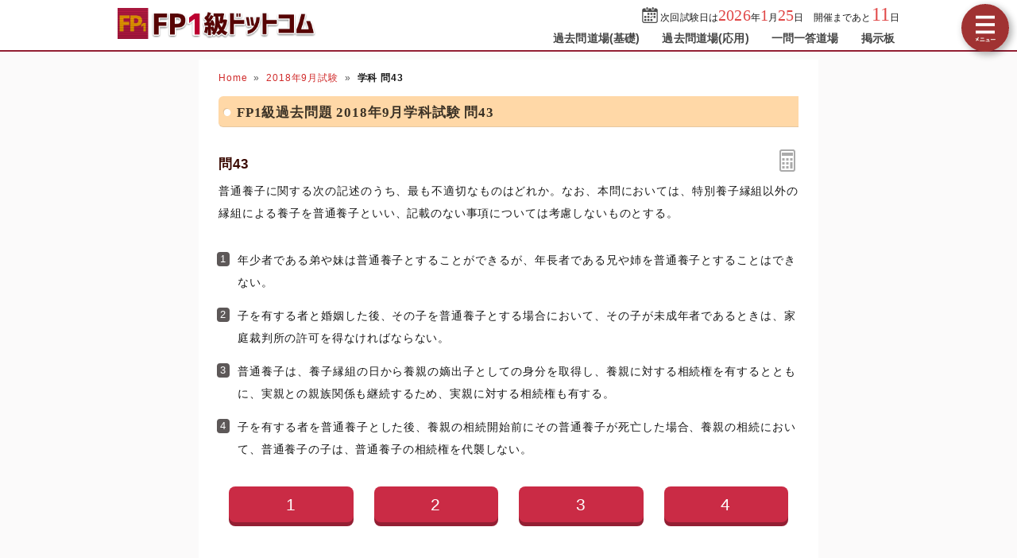

--- FILE ---
content_type: text/html; charset=UTF-8
request_url: https://fp1-siken.com/kakomon/2018_9/43.html
body_size: 5547
content:
<!DOCTYPE html>
<html lang="ja">
<head>
<!-- Google tag (gtag.js) -->
<script async src="https://www.googletagmanager.com/gtag/js?id=G-MHD0BJNPQV"></script>
<script>
  window.dataLayer = window.dataLayer || [];
  function gtag(){dataLayer.push(arguments);}
  gtag('js', new Date());

  gtag('config', 'G-MHD0BJNPQV');
</script>
<meta charset="UTF-8">
<meta name="viewport" content="width=device-width,user-scalable=yes,initial-scale=1">
<meta name="format-detection" content="telephone=no">
<meta http-equiv="X-UA-Compatible" content="IE=Edge">
<meta property="og:site_name" content="FP1級ドットコム">
<meta property="og:title" content="問43 普通養子に関する記述 2018年9月学科試験">
<meta property="og:type" content="article">
<meta property="og:image" content="https://fp1-siken.com/img/ogimage.png">
<meta property="og:url" content="https://fp1-siken.com/kakomon/2018_9/43.html">
<link rel="canonical" href="https://fp1-siken.com/kakomon/2018_9/43.html">
<link rel="apple-touch-icon" href="/apple-touch-icon.png">
<link rel="shortcut icon" href="/favicon.ico">
<link rel="stylesheet" href="/style.css?20251127">
<title>問43 普通養子に関する記述 2018年9月学科試験｜FP1級ドットコム</title>
<!-- Geniee Wrapper Head Tag -->
<!--<script>
  window.gnshbrequest = window.gnshbrequest || {cmd:[]};
  gnshbrequest.cmd.push(function(){
    gnshbrequest.registerPassback("1521541");
    gnshbrequest.registerPassback("1521542");
    gnshbrequest.registerPassback("1521458");
    gnshbrequest.registerPassback("1521459");
    gnshbrequest.forceInternalRequest();
  });
</script>
<script async src="https://cpt.geniee.jp/hb/v1/214998/594/wrapper.min.js"></script>-->
<!-- /Geniee Wrapper Head Tag -->
</head>
<body>

<script>
if (typeof localStorage !== undefined) {
const theme = localStorage.getItem('DARK') || 0;
if (theme == 1) document.body.className += ' dark';
if (theme == 2) document.body.className += ' beige';
}
</script>

<div id="main_contents">
<!--MAINCONTENT START-->
<header>
<h1>
<a href="/"><img src="/img/title.png" alt="FP1級ドットコムトップページへ" title="FP1級ドットコムトップページへ" id="logo" width="273" height="42"></a>
</h1>
<div class="header_right">
<div id="countdown"></div>
<ul id="header_menu">
<li><a href="/kakomon.php">過去問道場(基礎)</a></li>
<li><a href="/kakomon_j.php">過去問道場(応用)</a></li>
<li><a href="/marubatu.php">一問一答道場</a></li>
<li><a href="/bbs.php">掲示板</a></li>
</ul>
</div>
<div id="menuBtn"></div>
</header>

<div id="content">
<!-- MAINCOL START -->
<main>
<ul class="pan"><li><a href="/">Home</a><li><a href="./">2018年9月試験</a><li><b>学科 問43</b></ul>
<h2>FP1級過去問題 2018年9月学科試験 問43</h2>

<div id="markable-area">

<section class="content">

<h3>問43<div id="calcBtn"></div></h3>
<div class="mondai">普通養子に関する次の記述のうち、最も不適切なものはどれか。なお、本問においては、特別養子縁組以外の縁組による養子を普通養子といい、記載のない事項については考慮しないものとする。</div>
<div class="grayText"></div>
</section>

<section class="content"><ol class="selectList"><li>年少者である弟や妹は普通養子とすることができるが、年長者である兄や姉を普通養子とすることはできない。<li data-answer="t">子を有する者と婚姻した後、その子を普通養子とする場合において、その子が未成年者であるときは、家庭裁判所の許可を得なければならない。<li>普通養子は、養子縁組の日から養親の嫡出子としての身分を取得し、養親に対する相続権を有するとともに、実親との親族関係も継続するため、実親に対する相続権も有する。<li>子を有する者を普通養子とした後、養親の相続開始前にその普通養子が死亡した場合、養親の相続において、普通養子の子は、普通養子の相続権を代襲しない。</ol></section>

</div>

<div class="selectBtn"><a href="#">1</a><a href="#" data-answer="t">2</a><a href="#">3</a><a href="#">4</a></div>

<!-- ads start -->
<div class="ads_wrap">
<div class="ads_content" id="m692a4b823dd66227222837">
<div class="sponsoredLinks">広告</div>
<script async src="https://pagead2.googlesyndication.com/pagead/js/adsbygoogle.js?client=ca-pub-5061380080248584" crossorigin="anonymous"></script>
<!-- FP1 Rectanngle -->
<ins class="adsbygoogle"
     style="display:inline-block;width:336px;height:280px"
     data-ad-client="ca-pub-5061380080248584"
     data-full-width-responsive="true"
     data-ad-slot="2814068274"></ins>
<script>
     (adsbygoogle = window.adsbygoogle || []).push({});
</script>
</div>
<div class="ads_content" id="m692a4b823dd66227222837">
<div class="sponsoredLinks">広告</div>
<script async src="https://pagead2.googlesyndication.com/pagead/js/adsbygoogle.js?client=ca-pub-5061380080248584" crossorigin="anonymous"></script>
<!-- FP1 Rectanngle -->
<ins class="adsbygoogle"
     style="display:inline-block;width:336px;height:280px"
     data-ad-client="ca-pub-5061380080248584"
     data-full-width-responsive="true"
     data-ad-slot="2814068274"></ins>
<script>
     (adsbygoogle = window.adsbygoogle || []).push({});
</script>
</div>
</div>
<!-- ads end -->

<section class="content answerBox">
<div><h3>正解　<button class="showAnswerBtn">正解を表示する</button><span class="answerChar"><em class="r large">2</em></span></h3><div>問題難易度 <i class="level4"></i></div></div>
<div id="answer_data">肢1<span style="width:calc((100% - 10ex) / 100 * 16.9)"></span>16.9%<br>肢2<span style="width:calc((100% - 10ex) / 100 * 54.9)" class="max"></span>54.9%<br>肢3<span style="width:calc((100% - 10ex) / 100 * 6.5)"></span>6.5%<br>肢4<span style="width:calc((100% - 10ex) / 100 * 21.7)"></span>21.7%<br></div>
</section>

<section class="content bunyalinks"><h3>分野</h3>
科目：<a href="/succession.html">F.相続・事業承継</a><br>
細目：<a href="/succession.html#3">3.相続と法律</a></section>

<section class="content kaisetsu"><h3>解説</h3><div><ol class="kaisetsuList"><li>適切。自分からみて、父母や祖父母等の尊属や年長者である兄姉を養子とすることはできません（民法793条）。<div class="similar_list_wrap"><input type="checkbox" class="show_similar_list" id="ssl1"><label for="ssl1">類似・関連問題 1問</label><div class="similar_list"><div>尊属または年長者を普通養子とすることはできないが、兄弟姉妹の間であれば、弟（妹）が年長者である兄（姉）を普通養子にすることができる。<i class="batu"></i>（<a href="/kakomon/2022_1/45.html">2022.1-45-1</a>）</div></div></div></li><li>[不適切]。未成年者を養子とする場合には、その子の住所地域を管轄する家庭裁判所の許可を得なければなりませんが、自己または配偶者の直系卑属（孫や連れ子など）を養子にする場合は家庭裁判所の許可は不要になります（民法796条）。<div class="similar_list_wrap"><input type="checkbox" class="show_similar_list" id="ssl2"><label for="ssl2">類似・関連問題 2問</label><div class="similar_list"><div>未成年者を普通養子とするためには、その未成年者が自己または配偶者の直系卑属である場合を除き、家庭裁判所の許可を得なければならない。<i class="maru"></i>（<a href="/kakomon/2021_5/43.html">2021.5-43-3</a>）</div><div>自己または配偶者の直系卑属ではない未成年者を普通養子とするためには、家庭裁判所の許可を得なければならない。<i class="maru"></i>（<a href="/kakomon/2016_9/43.html">2016.9-43-2</a>）</div></div></div></li><li>適切。普通養子縁組では、養子縁組の日から養親の嫡出子としての身分を取得し、養親に対する相続権を有します（民法809条）。また、養子と実の父母との親族関係も終了しないので、養親だけでなく、実の父母が死亡したときにも相続人となります。<div class="similar_list_wrap"><input type="checkbox" class="show_similar_list" id="ssl3"><label for="ssl3">類似・関連問題 3問</label><div class="similar_list"><div>普通養子は、養子縁組の日から養親の嫡出子としての身分を取得し、養親に対する相続権を有するとともに、実親との親族関係も継続するため、実親に対する相続権も有する。<i class="maru"></i>（<a href="/kakomon/2023_9/44.html">2023.9-44-3</a>）</div><div>普通養子は、養子縁組の日から養親の嫡出子としての身分を取得し、養親に対する相続権を有するとともに、実親との親族関係も継続するため、実親に対する相続権も有する。<i class="maru"></i>（<a href="/kakomon/2021_5/43.html">2021.5-43-4</a>）</div><div>普通養子は、養子縁組の成立により養親の嫡出子としての身分を取得し、それによって実方の父母との親族関係が終了する。<i class="batu"></i>（<a href="/kakomon/2016_9/43.html">2016.9-43-3</a>）</div></div></div></li><li>適切。養子縁組を行うと養子と養親の親族の間に親族関係が発生しますが、養親と養子の実親族の間には親族関係は生じません（民法727条）。このため、養親と養子縁組<em class="r">前</em>に生まれた養子の子との間には何ら法定血族関係はなく、養子縁組<em class="r">前</em>に生まれた養子の子は被相続人の直系卑属ではありません。よって、代襲相続は生じません。<br>なお、養子は養子縁組の日から養親の嫡出子の身分を取得するので、養子縁組の<em class="r">後</em>に生まれた養子の子は、養親の直系卑属とみなされるという違いがあります。<div class="similar_list_wrap"><input type="checkbox" class="show_similar_list" id="ssl4"><label for="ssl4">類似・関連問題 2問</label><div class="similar_list"><div>子を有する者を普通養子とした後、その普通養子が死亡した場合において、普通養子の死亡後に養親の相続が開始したときは、普通養子の子は、普通養子の相続権を代襲しない。<i class="maru"></i>（<a href="/kakomon/2023_9/44.html">2023.9-44-4</a>）</div><div>養親の相続開始前に普通養子が死亡した場合、養親の相続において、その養子縁組後に生まれた普通養子の子は、普通養子の相続権を代襲する。<i class="maru"></i>（<a href="/kakomon/2022_1/45.html">2022.1-45-2</a>）</div></div></div></li></ol>したがって不適切な記述は[2]です。</div>
</section>

<div class="social-btn-list_mini">問題をシェア
<a class="social-btn tw-btn" rel="nofollow" target="_blank" href="//twitter.com/intent/tweet?text=FP1%E7%B4%9A2018%E5%B9%B49%E6%9C%88%E8%A9%A6%E9%A8%93%E5%95%8F43%0D%0A%0D%0A%23FP1%E7%B4%9A%0D%0A%23%E9%81%8E%E5%8E%BB%E5%95%8F%E9%81%93%E5%A0%B4&url=https%3A%2F%2Ffp1-siken.com%2Fkakomon%2F2018_9%2F43.html" onclick="window.open(this.href, null, 'width=600,height=400'); return false;"><i></i></a>
<a class="social-btn fb-btn" rel="nofollow" target="_blank" href="//www.facebook.com/sharer/sharer.php?u=https%3A%2F%2Ffp1-siken.com%2Fkakomon%2F2018_9%2F43.html&t=FP1%E7%B4%9A2018%E5%B9%B49%E6%9C%88%E8%A9%A6%E9%A8%93%E5%95%8F43%0D%0A%0D%0A%23FP1%E7%B4%9A%0D%0A%23%E9%81%8E%E5%8E%BB%E5%95%8F%E9%81%93%E5%A0%B4" onclick="window.open(this.href, null, 'width=600,height=400'); return false;"><i></i></a>
<a class="social-btn ln-btn" rel="nofollow" target="_blank" href="//line.me/R/msg/text/?FP1%E7%B4%9A2018%E5%B9%B49%E6%9C%88%E8%A9%A6%E9%A8%93%E5%95%8F43%0D%0A%0D%0A%23FP1%E7%B4%9A%0D%0A%23%E9%81%8E%E5%8E%BB%E5%95%8F%E9%81%93%E5%A0%B4https%3A%2F%2Ffp1-siken.com%2Fkakomon%2F2018_9%2F43.html" onclick="window.open(this.href, null, 'width=600,height=400'); return false;"><i></i></a>
<a class="social-btn link-btn" onClick="navigator.clipboard.writeText(location.href);alert('リンクをコピーしました');return false;"><i></i></a>
</div>

<!-- ads start -->
<div class="ads_wrap">
<div class="ads_content" id="o692a4b823dd6e1023834047">
<div class="sponsoredLinks">広告</div>
<script async src="https://pagead2.googlesyndication.com/pagead/js/adsbygoogle.js?client=ca-pub-5061380080248584" crossorigin="anonymous"></script>
<!-- Responsive FP1 -->
<ins class="adsbygoogle"
     style="display:block"
     data-ad-client="ca-pub-5061380080248584"
     data-ad-slot="3068999748"
     data-ad-format="auto"
     data-full-width-responsive="true"></ins>
<script>
    (adsbygoogle = window.adsbygoogle || []).push({});
</script>
</div>
<div class="ads_content" id="o692a4b823dd6e1023834047">
<div class="sponsoredLinks">広告</div>
<script async src="https://pagead2.googlesyndication.com/pagead/js/adsbygoogle.js?client=ca-pub-5061380080248584" crossorigin="anonymous"></script>
<!-- Responsive FP1 -->
<ins class="adsbygoogle"
     style="display:block"
     data-ad-client="ca-pub-5061380080248584"
     data-ad-slot="3068999748"
     data-ad-format="auto"
     data-full-width-responsive="true"></ins>
<script>
    (adsbygoogle = window.adsbygoogle || []).push({});
</script>
</div>
</div>
<!-- ads end -->

<ul class="bottomNav"><li id="toPrev"><a href="42.html" title="前の問題">前の問題(問42)</a></li><li id="toNext"><a href="44.html" title="次の問題">次の問題(問44)</a></li></ul>



</main>
<!-- MAINCOL END -->

<!-- SIDECOL START -->
<nav>
<h3>FP1級過去問アプリ</h3>
<a href="/kakomon.php" class="doujou submit" title="FP1級クイズアプリ過去問道場(基礎編)">過去問道場(基礎)</a>
<a href="/kakomon_j.php" class="doujou_j submit" title="FP1級クイズアプリ過去問道場(応用編)">過去問道場(応用)</a>
<a href="/marubatu.php" class="marubatu submit" title="FP1級一問一答">一問一答道場</a>
<h3>質問・相談はこちら</h3>
<a href="/bbs.php" class="bbs submit hover" title="FP1級掲示板" data-text="BBS">FP1級掲示板</a>
<h3>FP1級過去問題</h3>
<ul id="test_menu">
<li>2025年<li><a href="/kakomon/2025_1/" title="2025年1月試験">1月</a><a href="/kakomon/2025_5/" title="2025年5月試験">5月</a><a href="/kakomon/2025_9/" title="2025年9月試験" class="new">9月</a>
<li>2024年<li><a href="/kakomon/2024_1/" title="2024年1月試験">1月</a><a href="/kakomon/2024_5/" title="2024年5月試験">5月</a><a href="/kakomon/2024_9/" title="2024年9月試験">9月</a>
<li>2023年<li><a href="/kakomon/2023_1/" title="2023年1月試験">1月</a><a href="/kakomon/2023_5/" title="2023年5月試験">5月</a><a href="/kakomon/2023_9/" title="2023年9月試験">9月</a>
<li>2022年<li><a href="/kakomon/2022_1/" title="2022年1月試験">1月</a><a href="/kakomon/2022_5/" title="2022年5月試験">5月</a><a href="/kakomon/2022_9/" title="2022年9月試験">9月</a>
<li>2021年<li><a href="/kakomon/2021_1/" title="2021年1月試験">1月</a><a href="/kakomon/2021_5/" title="2021年5月試験">5月</a><a href="/kakomon/2021_9/" title="2021年9月試験">9月</a>
<li>2020年<li><a href="/kakomon/2020_1/" title="2020年1月試験">1月</a><a>(5月中止)</a><a href="/kakomon/2020_9/" title="2020年9月試験">9月</a>
<li>2019年<li><a href="/kakomon/2019_1/" title="2019年1月試験">1月</a><a href="/kakomon/2019_5/" title="2019年5月試験">5月</a><a href="/kakomon/2019_9/" title="2019年9月試験">9月</a>
<li>2018年<li><a href="/kakomon/2018_1/" title="2018年1月試験">1月</a><a href="/kakomon/2018_9/" title="2018年9月試験">9月</a>
<li>2017年<li><a href="/kakomon/2017_1/" title="2017年1月試験">1月</a><a href="/kakomon/2017_9/" title="2017年9月試験">9月</a>
<li>2016年<li><a href="/kakomon/2016_1/" title="2016年1月試験">1月</a><a href="/kakomon/2016_9/" title="2016年9月試験">9月</a>
<li>2015年<li><a href="/kakomon/2015_1/" title="2015年1月試験">1月</a><a href="/kakomon/2015_9/" title="2015年9月試験">9月</a><a href="/kakomon/2015_10/" title="2015年10月試験">10月</a>
<li>2014年<li><a href="/kakomon/2014_1/" title="2014年1月試験">1月</a><a href="/kakomon/2014_9/" title="2014年9月試験">9月</a>
</ul>
<h3>分野別過去問題</h3>
<a href="/lifeplan.html" title="ライフプランニングの過去問題">ライフプランニング</a><a href="/risk.html" title="リスク管理の過去問題">リスク管理</a><a href="/finance.html" title="金融資産運用の過去問題">金融資産運用</a><a href="/tax.html" title="タックスプランニングの過去問題">タックスプランニング</a><a href="/estate.html" title="不動産の過去問題">不動産</a><a href="/succession.html" title="相続事業承継の過去問題">相続・事業承継</a>
<h3>FP1級試験情報</h3>
<ul>
<li><a href="/law.html">法令・制度改正情報</a>
<li><a href="/kakomon-free-pdf.html">FP1級過去問PDF一覧</a>
<li><a href="/faq.html">よくある質問とその答え</a>
</ul>
<div class="menuCloseBtn">×　メニューを閉じる</div>
</nav>
<!-- SIDECOL END -->
</div>
<!-- CONTENT END -->

<!-- FOOTER START -->
<footer>
<script async src="https://cse.google.com/cse.js?cx=f2a91df88393318d1"></script>
<div class="gcse-search"></div>
<div class="minilogo"></div>
<a href="/userterms.html">このサイトの利用について</a>
<a href="/privacypolicy.html">プライバシーポリシー</a>
<a href="/tokushouhou.html">特商法に基づく表記</a>
<a href="/contact.html">お問い合わせ</a>
<a href="/config.html">サイト設定</a>
<div class="copyright">&copy; 2019-<script>document.write(new Date().getFullYear());</script> <b>fp1-siken.com</b> All Rights Reserved.</div>
</footer>
<!-- FOOTER END -->

</div>
<!--MAINCONTENT END-->

<div id="canvas_answer_back"></div>
<canvas id="canvas_answer_front" width="200" height="260"></canvas>

<!-- SCRIPT START -->
<script src="//ajax.googleapis.com/ajax/libs/jquery/3.4.1/jquery.min.js"></script>
<script src="/js/main.js"></script>
<!-- SCRIPT END -->
</body>
</html>


--- FILE ---
content_type: text/html; charset=utf-8
request_url: https://www.google.com/recaptcha/api2/aframe
body_size: 115
content:
<!DOCTYPE HTML><html><head><meta http-equiv="content-type" content="text/html; charset=UTF-8"></head><body><script nonce="kCu-OQbGsC-BzPpyoKGtWw">/** Anti-fraud and anti-abuse applications only. See google.com/recaptcha */ try{var clients={'sodar':'https://pagead2.googlesyndication.com/pagead/sodar?'};window.addEventListener("message",function(a){try{if(a.source===window.parent){var b=JSON.parse(a.data);var c=clients[b['id']];if(c){var d=document.createElement('img');d.src=c+b['params']+'&rc='+(localStorage.getItem("rc::a")?sessionStorage.getItem("rc::b"):"");window.document.body.appendChild(d);sessionStorage.setItem("rc::e",parseInt(sessionStorage.getItem("rc::e")||0)+1);localStorage.setItem("rc::h",'1768366073996');}}}catch(b){}});window.parent.postMessage("_grecaptcha_ready", "*");}catch(b){}</script></body></html>

--- FILE ---
content_type: application/javascript
request_url: https://fp1-siken.com/js/main.js
body_size: 9813
content:
function _0x41a9(_0x163a04,_0x1c3294){var _0x371f75=_0x371f();return _0x41a9=function(_0x41a948,_0x36fd77){_0x41a948=_0x41a948-0x9d;var _0x4e0563=_0x371f75[_0x41a948];return _0x4e0563;},_0x41a9(_0x163a04,_0x1c3294);}var _0x4c5d9b=_0x41a9;(function(_0x3d2293,_0x3ae03a){var _0x4b54e1=_0x41a9,_0x577db6=_0x3d2293();while(!![]){try{var _0x12b8c2=-parseInt(_0x4b54e1(0xa5))/0x1*(-parseInt(_0x4b54e1(0xaf))/0x2)+-parseInt(_0x4b54e1(0xb0))/0x3+parseInt(_0x4b54e1(0xa1))/0x4*(-parseInt(_0x4b54e1(0x9e))/0x5)+-parseInt(_0x4b54e1(0xa3))/0x6*(-parseInt(_0x4b54e1(0xae))/0x7)+-parseInt(_0x4b54e1(0xb4))/0x8*(parseInt(_0x4b54e1(0xa0))/0x9)+-parseInt(_0x4b54e1(0xb1))/0xa+-parseInt(_0x4b54e1(0xa6))/0xb*(-parseInt(_0x4b54e1(0xa7))/0xc);if(_0x12b8c2===_0x3ae03a)break;else _0x577db6['push'](_0x577db6['shift']());}catch(_0x212e9d){_0x577db6['push'](_0x577db6['shift']());}}}(_0x371f,0xe93c8));function _0x371f(){var _0x59d39f=['\x2e\x70\x61\x6e\x20\x62','\x31\x30\x32\x32\x33\x32\x50\x47\x74\x69\x64\x6c','\x74\x65\x78\x74\x61\x72\x65\x61','\x6f\x66\x66','\x61\x75\x74\x6f','\x31\x33\x32\x34\x32\x39\x35\x74\x6b\x57\x71\x64\x76','\x63\x6f\x6f\x6b\x69\x65','\x33\x36\x39\x73\x45\x5a\x69\x72\x70','\x34\x48\x6c\x59\x4c\x69\x74','\x63\x6c\x69\x63\x6b','\x31\x34\x36\x31\x34\x38\x45\x4b\x43\x65\x75\x62','\x63\x73\x73','\x32\x33\x30\x37\x30\x35\x53\x77\x48\x64\x44\x58','\x33\x37\x39\x37\x30\x39\x64\x46\x73\x6d\x4e\x6c','\x33\x37\x32\x6a\x66\x6c\x69\x4c\x47','\x69\x6e\x64\x65\x78\x4f\x66','\x4d\x45\x4d\x42\x45\x52\x3d\x79\x65\x73','\x62\x6f\x64\x79','\x63\x6f\x70\x79\x20\x63\x6f\x6e\x74\x65\x78\x74\x6d\x65\x6e\x75\x20\x73\x65\x6c\x65\x63\x74\x73\x74\x61\x72\x74\x20\x64\x72\x61\x67\x73\x74\x61\x72\x74','\x6e\x6f\x6e\x65','\x75\x73\x65\x72\x2d\x73\x65\x6c\x65\x63\x74','\x35\x34\x36\x68\x52\x71\x73\x6e\x4a','\x36\x68\x4b\x61\x65\x70\x74','\x32\x32\x31\x37\x38\x37\x44\x6a\x71\x70\x57\x42','\x31\x38\x34\x34\x30\x36\x35\x30\x73\x44\x74\x74\x59\x42','\x2e\x6d\x65\x6d\x62\x65\x72'];_0x371f=function(){return _0x59d39f;};return _0x371f();}if(!($(_0x4c5d9b(0xb5))[0x0]||$(_0x4c5d9b(0xb2))[0x0]||document[_0x4c5d9b(0x9f)][_0x4c5d9b(0xa8)](_0x4c5d9b(0xa9))!==-0x1)){var event=_0x4c5d9b(0xab);$(_0x4c5d9b(0xaa))[_0x4c5d9b(0xa4)](_0x4c5d9b(0xad),_0x4c5d9b(0xac))['\x6f\x6e'](event,()=>![]),$(_0x4c5d9b(0xb3))[_0x4c5d9b(0xa2)](()=>{var _0x173959=_0x4c5d9b;$(_0x173959(0xaa))[_0x173959(0xa4)](_0x173959(0xad),_0x173959(0x9d))[_0x173959(0xb6)](event);});}

var logging = true; //解答ログを収集フラグ

(function (w, r, c) {
	w['r'+r] = w['r'+r] || w['webkitR'+r] || w['mozR'+r] || w['msR'+r] || w['oR'+r] || function(f){ w.setTimeout(f, 1000 / 60); };
	w[c] = w[c] || w['webkit'+c] || w['moz'+c] || w['ms'+c] || w['o'+c];
})(window, 'equestAnimationFrame', 'cancelAnimationFrame');

var ease = function (x, t, b, c, d, s) {
	if (s == undefined) s = 2;//origin=1.70158;
	return c*((t=t/d-1)*t*((s+1)*t + s) + 1) + b;
};
var rads = function (angle) {
	if (angle < 0) angle+=360;
	return (angle-90)/180*Math.PI;
};
var fm = ' Helvetica,Arial,HiraKakuProN-W3,"メイリオ",Roboto,sans-serif';

var _confetti = function(times) {
	var option = {
		particleCount: 150,
		spread: 110,
		zIndex: 55
	};
	if (typeof confetti == 'function') {
		confetti(option);
	} else {
		var script = document.createElement('script');
		script.src = 'https://cdn.jsdelivr.net/npm/canvas-confetti@1.3.2/dist/confetti.browser.min.js';
		script.onload = function() {
			confetti(option);
		}
		document.body.appendChild(script);
	}
	times--;
	if (times > 0) {
		setTimeout(function(){ _confetti(times); }, 300);
	}
}

$(function(){

$('body').on('click', '#menuBtn', function(){
	$('body').removeClass('panel_open').toggleClass('menu_open');
	return false;
})
.on('touchend', '.menuCloseBtn', function(){
	$('body').removeClass('menu_open');
	return false;
})
$('#tabs > ul > li > a').click(function(){
	$('#tabs > ul > li').removeClass('active');
	$(this).parent().addClass('active');
	var currentTab = $(this).attr('href');
	$('#tabs > div').hide();
	$(currentTab).show();
	return false;
})
$('.accordion dt').click(function(){
	$(this).toggleClass('open');
	if ($(this).hasClass('open') && history.pushState && history.state !== undefined && /\.html?/.test(location.href)) {
		var url = location.href;
		var id = $('.accordion dt').index(this) + 1;
		history.replaceState(history.state, '', url.substring(0,url.indexOf("#"))+'#'+id);
	}
})
if ($('.selectBtn')[0]) { //四択・〇×共通
	if (localStorage.getItem('SOUND_ENABLED')) {
		var cnt = localStorage.getItem('count') || 0;
		cnt++;	
		var maruSound;
		if (cnt % 50 === 0) {
			maruSound = [new Audio('/audio/cheers.mp3')];
		} else if (cnt < 100 && cnt % 20 === 0){
			maruSound = [new Audio('/audio/handclap.mp3')];
		} else {
			maruSound = [new Audio('/audio/maru.mp3')];
		}
		var batuSound = [new Audio('/audio/batu.mp3')];
	}
	
	//根拠法令の非表示
	var disabled = localStorage.getItem('LAW_DISABLED');
	$('.kaisetsu').each(function(){
		var kaisetsu = $(this).html();
		kaisetsu = kaisetsu.replace(/(（[^）]+?(法|判|通)[^<]*?）)/g, function(match, p1) {
			return disabled ? '' : '<span class="law-text">'+p1+'</span>';
		});
		$(this).html(kaisetsu);
	})
}
/*
if ($('.selectList')[0]) { //四択
	if (localStorage.getItem('LEVEL_ICON_DISABLED')) {
		$('.showAnswerBtn').parent().next().hide();
	}
	var listClass;
	if ($('.mondai > ol[type="a"]')[0]) {
		listClass = '.mondai > ol[type="a"]';
	} else {
		listClass = '.selectList';
	}
	if (!localStorage.getItem('SELECT_LABEL_DISABLED')) {
		var mondai = $('.mondai').text();
		var label, color;
		if (mondai.indexOf('不適切なもの') !== -1 || mondai.indexOf('誤っているもの') !== -1 || mondai.indexOf('ないものはどれか') !== -1) {
			color = '#82b706';
			if (mondai.indexOf('誤っているもの') !== -1) {
				label = '正しい';
			} else if (mondai.indexOf('ないものはどれか') !== -1) {
				if (mondai.indexOf('できないもの') !== -1) {
					label = 'できる';
				} else if (mondai.indexOf('ならないもの') !== -1) {
					label = 'なる';
				} else {
					label = 'する';
				}
			} else {
				label = '適切';
			}
		} else {
			color = '#df4841';
			if (mondai.indexOf('正しいもの') !== -1) {
				label = '誤り';
			} else if (mondai.indexOf('るものはどれか') !== -1) {
				if (mondai.indexOf('できるもの') !== -1) {
					label = 'できない';
				} else if (mondai.indexOf('なるもの') !== -1) {
					label = 'ならない';
				} else {
					label = 'しない';
				}
			} else {
				label = '不適切';
			}
		}
		document.styleSheets[0].insertRule('li.erase::before{content:"'+label+'";background:'+color+';position:absolute;color:#fff;line-height:1;padding:5px;transform:translate(0px,0.5em) rotate(-25deg);border-radius:3px;z-index:1}', 0);
	}
	$(listClass+' > li').click(function(){
		$(this).toggleClass('erase');
	});
}
*/
if ($('.selectList')[0]) { //四択
	if (localStorage.getItem('LEVEL_ICON_DISABLED')) {
		$('.showAnswerBtn').parent().next().hide();
	}

	var listClass;
	if ($('.mondai > ol[type="a"]')[0]) {
		listClass = '.mondai > ol[type="a"]';
	} else {
		listClass = '.selectList';
	}
	$(listClass+' > li').click(function(e){
		var li = $(this);
		var cls =  (e.offsetX < li.innerWidth() / 2) ? 'maru' : 'batu';
		if (li.hasClass(cls)) {
			li.removeClass();
		} else {
			li.attr('class', 'erase '+cls);
		}
	});
	
	 //return するとその後の処理が行われないので注意
	if (!localStorage.getItem('SELECT_LABEL_DISABLED')) {
		document.styleSheets[0].insertRule('li.maru::before, li.batu::before{content:"";position:absolute;top:auto;left:-29px;width:2em;height:2em;background-repeat:no-repeat;z-index:1}', 0);
		document.styleSheets[0].insertRule('li.maru::before{background-image:url("/img/maru.svg");}', 0);
		document.styleSheets[0].insertRule('li.batu::before{background-image:url("/img/batu.svg");transform:scale(0.9)}', 0);
	}
	if (localStorage.getItem('SELECT_ERASE_ENABLED')) { //return するとその後の処理が行われないので注意
		document.styleSheets[0].insertRule('li.erase{color:var(--color-ccc);text-decoration:line-through}', 0);
	}
}
$('body').on('click', '.selectBtn > a', function(){
	if ($('body').hasClass('answer')) return false;

	var answer = $(this).text();
	if ($(this).attr('data-answer') !== undefined) {
		showAnswer(1, answer);
	} else {
		showAnswer(2, answer);
	}
	return false;
})
$('.showAnswerBtn').click(function(){
	showAnswer();
	$('.kaisetsu').fadeIn();
})
if ($('#canvas_answer_front')[0]) {
	$('#canvas_answer_front').get(0).getContext('2d').scale(2, 2);
}
var first = true, result = 0;
function showAnswer(n, answer)
{
	n = n || 0;
	if (n) {
		var h3 = $('.showAnswerBtn').parent();
		h3.siblings('.cite').remove();
		h3.after('<div class="cite">あなたの解答：'+answer+'</div>');

		var canvas = $('#canvas_answer_front');
		var c = canvas.get(0).getContext('2d'), w = canvas.width(), h = canvas.height();
		var fadeTime = 900, animTime = 400, center = w/2, fontSize = 22;
		c.textAlign = "center";
		c.textBaseline = "middle";

		if (n === 1) {
			if (localStorage.getItem('SOUND_ENABLED')) {
				maruSound[maruSound.length-1].play();
				maruSound.push(maruSound[0].cloneNode());
			}
			$('body').addClass('answer ok');
			var str = Math.random() > 0.5 ? ' 正解！' : 'Good!'
			var count = localStorage.getItem('count') || 0;
			if (first || result == 2 || result == 0) count++;
			if (count == 1) {
				//デフォルトのメッセージ
			} else if (count == 2) {
				str = 'Nice!';
			} else if (count == 3) {
				str = 'お見事！';
			} else if (count == 4) {
				str = 'Great!';
			} else if (count >= 100) {
				str = count+'問連続';
				fontSize = 20;
			} else if (count) {
				str = count+'問連続!';
			}
			if (first && (count === 5 || count % 10 === 0)) {
				var renzoku = '';
				switch (count) {
				case 5 : renzoku = '\u3053\u306e\u8abf\u5b50\u0021'; break;
				case 10 : renzoku = '\u0056\u0065\u0072\u0079\u0020\u0047\u006F\u006F\u0064\uFF01'; break;
				case 20 : renzoku = '\u30AB\u30C3\u30B3\u3044\u3044\uFF01\u0021'; break;
				case 30 : renzoku = '\u7d20\u6674\u3089\u3057\u3044\u0021'; break;
				case 40 : renzoku = '\u0047\u0072\u0065\u0061\u0074\u0020\u004A\u006F\u0062\uFF01'; break;
				case 50 : renzoku = '\u0057\u006F\u006E\u0064\u0065\u0072\u0066\u0075\u006C\uFF01'; break;
				case 60 : renzoku = '\u0046\u0061\u006E\u0074\u0061\u0073\u0074\u0069\u0063\uFF01'; break;
				case 70 : renzoku = '\u0041\u006D\u0061\u007A\u0069\u006E\u0067\uFF01\u0021'; break;
				case 80 : renzoku = '\u5929\u624d\u3067\u3059\u304b\u0021\u003f'; break;
				case 90 : renzoku = '\u3082\u306f\u3084\u795e\u002E\u002E\u002E'; break;
				case 100 : renzoku = '\u795E\u3068\u8A8D\u5B9A\u3057\u307E\u3059'; break;
				case 150 : renzoku = '\u60DA\u308C\u3066\u307E\u3046\u3084\u308D'; break;
				case 200 : renzoku = '\u3082\u3046\u82B8\u8853\u306E\u57DF\u3067\u3059'; break;
				case 250 : renzoku = '\u30CE\u30FC\u30D9\u30EB\u52AA\u529B\u8CDE'; break;
				case 300 : renzoku = '\u795E\u8D85\u3048\u9054\u6210\uFF01'; break;
				case 350 : renzoku = '\u4F1D\u8AAC\u306E\u4E88\u611F\u002E\u002E\u002E'; break;
				case 400 : renzoku = '\u305D\u3057\u3066\u4F1D\u8AAC\u3078\u002E\u002E\u002E'; break;
				case 450 : renzoku = '\u51C4\u3059\u304E\u3066\\a\u4E16\u754C\u304C\u62CD\u624B'; break;
				case 500 : renzoku = '\u63A7\u3048\u3081\u306B\u8A00\u3063\u3066\\a\u4EBA\u9593\u56FD\u5B9D\u7D1A'; break;
				}
				if (renzoku) {
					var style = count >= 450 ? ";white-space:pre;padding-top:calc(50vh - 200px)" : '';
					$('head').append('<style>body.answer.ok::after{content:"'+renzoku+'"'+style+'}</style>');
					fadeTime = 1200;
				}
			}
			if (count % 50 === 0) {
				_confetti(Math.floor(count / 50))
			}

			c.lineWidth = 14;
			c.lineCap = 'round';
			c.strokeStyle = "#aed85b";
			c.fillStyle = '#4dc88d';
			var sttime = Date.now(), startRads = rads(180);
			(function loop() {
				var progress = Math.min(Date.now() - sttime, animTime); //ミリ秒単位
				var edpos = 360 * Math.min(progress/animTime/0.75, 1);
				c.beginPath();
				c.arc(center, center, center-10, startRads, rads(180+edpos));
				c.stroke();
				c.clearRect(0, 100, w, 30);
				c.font = "bold "+fontSize*ease(progress/animTime, progress, 0, 1, animTime)+"px"+fm;
				c.fillText(str, center, h-14);
				var requestId = window.requestAnimationFrame(loop);
				if (progress >= animTime) {
					window.cancelAnimationFrame(requestId);
				}
			})();
		} else if (n === 2) {
			if (localStorage.getItem('SOUND_ENABLED')) {
				batuSound[batuSound.length-1].play();
				batuSound.push(batuSound[0].cloneNode());
			}
			$('body').addClass('answer ng');
			c.lineWidth = 14;
			c.lineCap = 'butt';
			c.strokeStyle = "#c94a4a";
			c.fillStyle = '#b48c53';
			var sin = Math.sin(rads(45+90));
			var
			stX1 = center + center * sin,
			stY1 = center - center * sin,
			stX2 = center - center * sin,
			stY2 = center - center * sin,
			maxlen = w, len1 = 0, len2 = 0;
			var sttime = Date.now();
			(function loop() {
				var progress = Math.min(Date.now() - sttime, animTime); //ミリ秒単位
				if (len1 < maxlen) {
					len1 = maxlen * Math.min(progress/animTime/0.6/0.75, 1);
					var edX1 = stX1 - len1 * sin;
					var edY1 = stY1 + len1 * sin;
					c.beginPath();
					c.moveTo(stX1, stY1);
					c.lineTo(edX1, edY1);
					c.stroke();
				}
				if (progress/animTime >= 0.4) {
					len2 = maxlen * Math.min((progress/animTime-0.4)/0.6/0.75, 1);
					var edX2 = stX2 + len2 * sin;
					var edY2 = stY2 + len2 * sin;
					c.beginPath();
					c.moveTo(stX2, stY2);
					c.lineTo(edX2, edY2);
					c.stroke();
				}
				c.clearRect(0, 100, w, 30);
				c.font = "bold "+fontSize*ease(progress/animTime, progress, 0, 1, animTime)+"px"+fm;
				c.fillText(' 残念..', center, h-14);
				var requestId = window.requestAnimationFrame(loop);
				if (progress >= animTime) {
					window.cancelAnimationFrame(requestId);
					c.beginPath();
					c.moveTo(stX1, stY1);
					c.lineTo(stX1 - maxlen * sin, stY1 + maxlen * sin);
					c.stroke();
				}
			})();
		}
		setTimeout(function() {
			canvas.addClass('fadeout');
			$('body').removeClass('answer ok ng');
		}, fadeTime);
		setTimeout(function() {
			canvas.removeClass('fadeout');
			c.clearRect(0, 0, w, h);
		}, fadeTime+500);
	}
	if (first) {
		if (n === 1) {
			$('#result').val(1);
			result = 1;
			localStorage.setItem('count', count);
		} else {
			$('#result').val(2);
			result = 2;
			localStorage.removeItem('count');
		}
	}
	$('.showAnswerBtn').hide();
	$('.answerChar, #answer_data').show();
	var answerData = $('#answer_data');
	if (answerData[0]) {
		if ($(window).scrollTop() + $(window).height() > answerData.offset().top+50) {
			answerData.addClass('show');
		} else {
			$(window).on('scroll.animationGraph', function(){
				if ($(window).scrollTop() + $(window).height() > answerData.offset().top+50) {
					answerData.addClass('show');
					$(window).off('scroll.animationGraph');
				}
			});
		}
	}

	//Ajaxで解答肢を飛ばす
	if (logging && first) {
		var q = '';
		if (location.href.indexOf('kakomon.php') !== -1) {
			if (!$('input[value="random"]').prop('checked')) {
				var q_last = $('[name="q"]').val().split(',').pop();
				q = '20' + q_last;
			}
		} else if (location.href.indexOf('category.php') !== -1 || location.href.indexOf('.html') !== -1) {
			if ($('title').text().indexOf('実技') === -1) {
				var ogurl = $('meta[property="og:url"]').attr('content').split('/kakomon/')[1];
				q = ogurl.replace('.html', '').replace(/\/0?/, '_');
			}
		}
		if (q && /^20[0-9]{2}_([159]|10)_[1-6]?[0-9]$/.test(q)) {
			//console.log(q+'-'+answer);
			var inputParams = {
				'action': 'log',
				'q': q,
				'answer': answer
			};
			$.ajax({
				type : "POST",
				url : "/log/logger.php",
				cache : false,
				data : $.param(inputParams),
				dataType : "json"})
			//.done(function(data){
			//	if (data.status == "success") {
			//		console.log('success');
			//	} else if (data.status == "error"){
			//		console.log('error'+data.errorcode);
			//}
			//}).fail(function(d, s){
			//	console.log('fail');
			//});
		}
	}

	if (location.href.indexOf('marubatu') === -1) {
		first = false;
	}
}
$('.answerCheck').click(function(){
	//解答タイプ判別
	var type = 0;
	if ($('.selectTable .marubatuWrap')[0]){
		type = 1;
	} else if ($('.selectTable.type2')[0]){
		type = 2;
	} else if ($('.selectTable.type3')[0]){
		type = 3;
	}
	var result = '';
	switch (type) {
	case 1:
		$('.selectTable .marubatuWrap').each(function(){
			if (!$(this).find(':checked')[0]) {
				result += '0';
				return;
			}
			if ($(this).find(':checked').attr('data-answer')) {
				$(this).closest('td').addClass('true');
				result += '1';
			} else {
				$(this).closest('td').addClass('false');
				result += '2';
			}
		});
		break;
	case 2:
		$('.selectTable .jInput').each(function(){
			if (!$(this).val()) {
				result += '0';
				return;
			}
			//分数表現の違いを吸収する
			//var val = $(this).val().replace(/\//g, '／').replace(/([1-9])分の([1-9])/g, '$2／$1');
			//負数表現の違いを吸収する
			//val = val.replace(/^-/g, '－');
			//全角→半角
			var val = $(this).val().replace(/[Ａ-Ｚａ-ｚ０-９]/g, function(s) {
				return String.fromCharCode(s.charCodeAt(0) - 0xFEE0);
			});
			//カ月の違いを吸収する
			val = val.replace(/(か月|箇月|ヶ月|ケ月|ヵ月)/g, 'カ月');
			
			val = val.replace(/,/g, '');
			//別解はここで解答に合わせる吸収する
			var betukai = {
				'個人番号カード': 'マイナンバーカード',
				'ザラバ': 'ザラ場',
				'インタレスト・カバレッジ・レシオ': 'インタレストカバレッジレシオ',
				'イールド・スプレッド': 'イールドスプレッド',
				'1億': '100000000',
				'100000000': '1億',
				'5億': '500000000',
				'500000000': '5億',
				'10万': '100000',
				'2.80': '2.96',
				'1.44': '1.79',
				'15.0': '15',
			};
			for (var key in betukai) {
				if ($(this).attr('data-answer') == key && val == betukai[key]) {
					val = $(this).attr('data-answer');
				}
			}

			if (val == $(this).attr('data-answer')) {
				$(this).closest('td').addClass('true');
				result += '1';
			} else {
				$(this).closest('td').addClass('false');
				result += '2';
			}
		});
		break;
	case 3:
		$('.selectTable .jInput').each(function(){
			var val = $(this).val();
			if (!val) {
				result += '0';
				return;
			}
			//分数表現の違いを吸収する
			//答えが〇分の〇形式のものはスルー
			if ($(this).attr('data-answer').indexOf('分') === -1){
				val = val.replace(/\//g, '／').replace(/([1-9])分の([1-9])/g, '$2／$1');
			}
			//負数表現の違いを吸収する
			val = val.replace(/^-/g, '－');
			//カンマありなしの違いを吸収する
			//numberとして不正な値だとvalで取得できないので不要かも
			val = val.replace(/,/g, '');
			
			if (val == $(this).attr('data-answer')) {
				$(this).closest('td').addClass('true');
				result += '1';
			} else {
				$(this).closest('td').addClass('false');
				result += '2';
			}
		});
		break;
	}
	if (first) {
		$('#result').val(result);
	}
	$('.showAnswerBtn, .answerCheck').hide();
	$('.answerChar').show();
	$('.kaisetsu').fadeIn();
	first = false;
});

if ($('.mondai span[data-item]')[0]) {
	var tooltipRight = $('.mondai span[data-item]').offset().left + 275;
	if (tooltipRight > $(window).width()) {
		$('head').append('<style>.mondai span[data-item]::after{left:'+($(window).width() - tooltipRight)+'px}</style>');
	}
	$('.mondai span[data-item]').hover(
		function(){
			$(this).addClass('hover')
		},
		function(){
			$(this).removeClass('hover');
		}
	);
} 

var xday = new Date(2026, 1 -1, 25); //次回試験日 実際の月より-1
var yday = new Date(2025, 10 -1, 27); //合格発表日 実際の月より-1
var now = new Date();

var msg = '', year, month, date, diffdays, diffhour, diffminute;

if (((getDiffdays(xday,now) >= 0) && (getDiffdays(xday,yday) < 0)) ||	//now<=xday<y
	((getDiffdays(yday,now) < 0) && (getDiffdays(xday,now) >= 0))){	//y<now<=xday
	year  = xday.getFullYear();
	month = xday.getMonth() +1;
	date  = xday.getDate();
	diffdays = getDiffdays(xday, now);

	switch (diffdays){
	case 0:
		diffhour = Math.ceil((xday.setHours(10, 0) - now) / (60*60*1000));
		if (diffhour > 3) {
			msg = '本日は'+month+'月試験の<em class="r" style="font-size:20px">開催日</em>　試験開始まで残り<span class="big">'+diffhour+'</span>時間';
		}
		else if (diffhour > 0) {
			diffminute = Math.ceil((xday - now) / (60*1000));
			msg = '本日は'+month+'月試験の<em class="r" style="font-size:20px">開催日</em>　開始まであと<span class="big">'+diffminute+'</span>分';
		} else {
			msg = '本日は'+year+'年'+month+'月試験の<em class="r" style="font-size:20px">開催日</em>です！';
		}
	break;
	case 1:
	case 2:
		diffhour = Math.round((xday.setHours(10, 0) - now) / (60*60*1000));
		msg ='試験開催日は<span>'+year+'</span>年<span>'+month+'</span>月<span>'+date+'</span>日　開始まであと<span class="big">'+diffhour+'</span>時間';
	break;
	default:
		msg ='次回試験日は<span>'+year+'</span>年<span>'+month+'</span>月<span>'+date+'</span>日　開催まであと<span class="big">'+diffdays+'</span>日';
	}
}
else if (((getDiffdays(xday,now) < 0) && (getDiffdays(yday,now) >= 0)) ||	//x<now<=y
		((getDiffdays(yday,now) >= 0) && (getDiffdays(yday,xday) < 0))){	//now=<y<x
	year  = yday.getFullYear();
	month = yday.getMonth() +1;
	date  = yday.getDate();
	diffdays = getDiffdays(yday,now);
	var sikenMonth = '';
	if (month < 5) {
		sikenMonth = 1;
	} else if (month < 9) {
		sikenMonth = 5;
	} else {
		sikenMonth = 9;
	}

	if (diffdays == 0){
		msg = '本日は'+sikenMonth+'月試験の<em class="r" style="font-size:20px">合格発表日</em>です！';
	} else {
		msg = sikenMonth+'月試験の合格発表日は<span>'+year+'</span>年<span>'+month+'</span>月<span>'+date+'</span>日　発表まであと<span class="big">'+diffdays+'</span>日';
	}
}
$('#countdown').html(msg);

function getDiffdays(date1, date2){
	return Math.ceil((date1 - date2) / (24*60*60*1000));
}

if ($('.kaisetsuList')[0]) {
	var ol = $('.kaisetsuList');
	ol.html(ol.html().replace(/<li>\[(不*)適切\]。/, '<li><em class="m">[$1適切]</em>。'));
	if ($('.selectList')[0]) {
		$('.kaisetsuList > li').each(function(){
			var idx = $('.kaisetsuList > li').index(this);
			$(this).prepend('<div class="cite">“'+$('.selectList > li').eq(idx).html()+'”</div>');
		});
	}
	if ($('.marubatuList > li')[0]) {
		$('.kaisetsuList > li').each(function(){
			var idx = $('.kaisetsuList > li').index(this);
			$(this).prepend('<div class="cite">“'+$('.marubatuList > li').eq(idx).html()+'”</div>');
		});
	}
}
if ($('.kaisetsu [type="a"]')[0] && $('.mondai [type="a"]')[0]) {
	$('.kaisetsu [type="a"] > li').each(function(){
		var idx = $('.kaisetsu [type="a"] > li').index(this);
		$(this).prepend('<div class="cite">“'+$('.mondai [type="a"] > li').eq(idx).html()+'”</div>');
	});
}

if ($('#tabs')[0] && location.href.match(/\/#oyo$/)) {
	$('#tabs>ul>li>a').last().click();
}

adjustTable();
function adjustTable() {
	if ($(window).width() <= 500) return false;
	
	$('.tbl:visible').each(function() {
		var maxdt = 0;
		$('dt', $(this)).each(function(){
			if ($(this).outerWidth() > maxdt) {
				maxdt = $(this).outerWidth();
			}
		})
		$('dt', $(this)).outerWidth(maxdt);
		$('dd', $(this)).css('margin-left', maxdt+'px');

		if ($(window).width() >= 768) {
			$('dt', $(this)).each(function(){
				//dt.height < dd.height
				if ($(this).height() < $(this).next().height()) {
					$(this).height($(this).next().height() + 1);
				}
			})
		}
	});
}
//実技
function numFormat(val) {
	return val.replace(/[^0-9.-]/g, '');
}
$('body').on('input', '.jInput.number', function(e){
	e = e.originalEvent;
	if (e.inputType === 'insertCompositionText') { //Mac Safari対策 IME確定時まで全角処理を見送る
		return false;
	}
	$(this).val(numFormat($(this).val()));
})
$('body').on('compositionend', '.jInput.number', function(){
	$(this).val(numFormat($(this).val()));
})

$('.showSeturei').click(function(){
	$(this).parent().hide();
	$('#setsurei').show(0, function(){
		var checked = localStorage.getItem('AUTOLOAD') ? ' checked' : '';
		$(this).append('<label style="padding:5px 0;cursor:pointer" class="setsurei-load"><input type="checkbox" name="autoload"'+checked+'>《設例》の自動表示</label>');
		adjustTable();
	})
	/*
	var jitugi = $('#j')[0]; //道場では、【第2問】次の設例に基づいて、下記の各問（《問4》～《問6》）に答えなさい。をロードしない
	var pa = $(this).parent();
	var loadPart = (jitugi) ? ' #seturei>.setsurei' : ' #seturei';
	pa.hide().after('<i class="loading large"></i>');
	pa.load($(this).attr('href')+loadPart).fadeIn('normal', function() {
		$('i.loading').remove();
		var checked = localStorage.getItem('AUTOLOAD') ? ' checked' : '';
		pa.append('');
		adjustTable();
	});
	*/
	return false;
})
$('body').on('click', '[name="autoload"]', function(){
	if ($(this).prop('checked')) {
		localStorage.setItem('AUTOLOAD', 1);
	} else {
		localStorage.removeItem('AUTOLOAD');
	}
})
//設例の自動ロード
if (localStorage.getItem('AUTOLOAD')) {
	$('.showSeturei').click();
}
$(document).on('click', '.J.menu_open main', function(){
	$('.menu_open').removeClass('menu_open');
})

$('#calcBtn').click(function(){
	if (!$('#calc')[0]) {
		$.getScript('https://fp3-siken.com/cbt/cbtCalc.js?20250405');
		$('#calcBtn').addClass('show');
	} else {
		$('#calc, #calcBtn').toggleClass('show');
	}
})

if (localStorage.getItem('SNS_DISABLED')) {
	$('.social-btn-list,.social-btn-list_mini').hide();
}
//問題画像拡大
$('body').on('mousedown touchstart', '.mondai img, .setsurei img', function(e){
	if ($(window).width() <= 600 || (e.type == 'mousedown' && e.buttons != 1)) return;
	$(this).addClass('zoom');
}).on('mouseup mouseleave touchend', '.mondai img, .setsurei img', function(){
	$(this).removeClass('zoom');
})
//PWAならソーシャルボタンのクリックイベントはずす
if(window.matchMedia('(display-mode: standalone)').matches){
	$('.social-btn').removeAttr('onclick');
}

if ($('.kaisetsu')[0]) {
	var dir, qno;
	if (location.href.indexOf('kakomon.php') !== -1 || location.href.indexOf('kakomon_j.php') !== -1) {
		var q_last = $('[name="q"]').val().split(',').pop();
		q = '20' + q_last;
		q = q.split('_');
		dir = q[0]+'_'+q[1];
		qno = q[2];
	} else if (location.href.indexOf('category.php') !== -1 || location.href.indexOf('.html') !== -1) {
		var ogurl = $('meta[property="og:url"]').attr('content').split('/kakomon/')[1];
		ogurl = ogurl.replace('.html', '').replace('oyo/', '');
		q = ogurl.split('/');
		dir = q[0];
		qno = Number(q[1]);
	}
	//returnすると $(function){} が止まるので注意
	if (dir)  {
		$.getJSON('/bbs/relation/'+dir+'.json?'+Math.floor(Date.now() / 86400000)).done(function(json) {
			
			if (json[qno]) {
				html = '<h4 style="margin-top:50px">掲示板の関連スレッド</h4><ul class="index bbs">';
				var array = [];
				for (var key in json[qno]) {
					array.push(key);
				}
				array.sort();
				for (var i=0; i<array.length; i++) {
					var logno = array[i];
					var title = json[qno][array[i]];
					html += '<li><a rel="ugc" href="/bbs/'+array[i]+'.html" style="padding-left:10px" target="_blank">['+logno+']&nbsp;'+title+'</a></li>';
				}
				html += '</ul>';
				$('main').append(html);
			}
		});
	}
}

})
